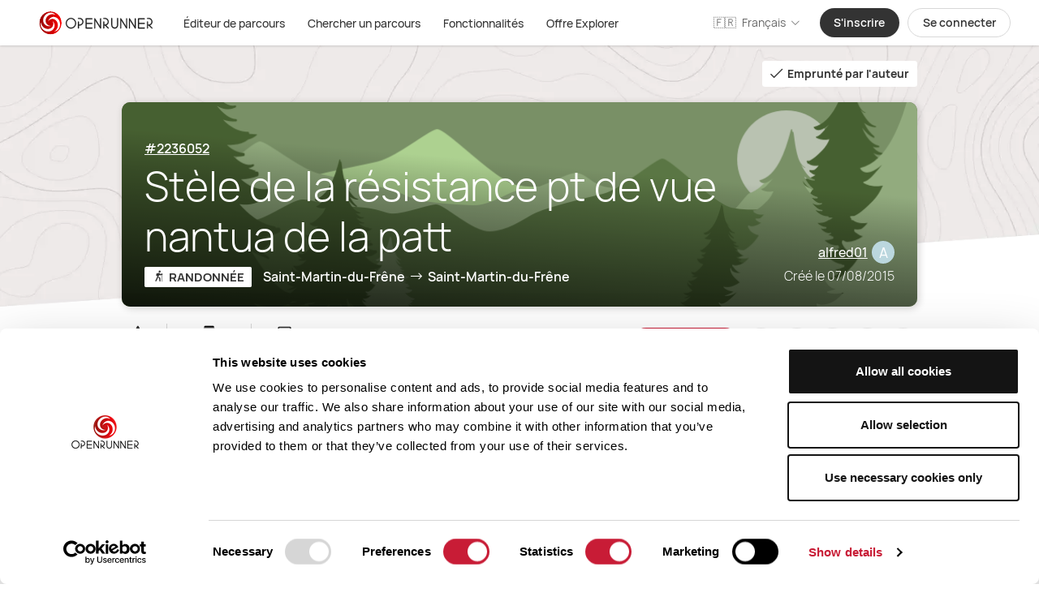

--- FILE ---
content_type: application/javascript; charset=UTF-8
request_url: https://www.openrunner.com/_nuxt/5b6b90e.js
body_size: 7777
content:
(window.webpackJsonp=window.webpackJsonp||[]).push([[2],{1330:function(e,t,i){"use strict";i.r(t);i(16),i(36),i(67),i(17),i(105);var r=i(4),n=i(1377),a=i.n(n),o=i(43),l=i(2);function s(e,t){var i=Object.keys(e);if(Object.getOwnPropertySymbols){var r=Object.getOwnPropertySymbols(e);t&&(r=r.filter((function(t){return Object.getOwnPropertyDescriptor(e,t).enumerable}))),i.push.apply(i,r)}return i}function c(e){for(var t=1;t<arguments.length;t++){var i=null!=arguments[t]?arguments[t]:{};t%2?s(Object(i),!0).forEach((function(t){Object(r.a)(e,t,i[t])})):Object.getOwnPropertyDescriptors?Object.defineProperties(e,Object.getOwnPropertyDescriptors(i)):s(Object(i)).forEach((function(t){Object.defineProperty(e,t,Object.getOwnPropertyDescriptor(i,t))}))}return e}var u={name:"AutoCompleteField",props:{mode:{type:String,default:"normal",validator:function(e){return["normal","light"].includes(e)}},id:{type:String,default:"photon-autocomplete"},placeholder:{type:String,required:!0},resultText:{type:String,default:function(){return null}},icon:{type:String,default:""},focusAtInit:{type:Boolean,default:!1},initDelay:{type:Number,default:0},layer:{type:String,default:""}},data:function(){return{value:this.resultText,selected:null,geoCoder:null}},computed:c(c({},Object(l.c)("user",["GET_IP_GEOLOC_DATA"])),{},{inputClasses:function(){return{"w-full":!0}}}),watch:{resultText:function(e,t){var i;e!==t&&(null==this||null===(i=this.geoCoder)||void 0===i||i.setValue(e))}},mounted:function(){var e=this;i.e(11).then(i.t.bind(null,1943,7)).then((function(){i.e(10).then(i.t.bind(null,1944,7))})),this.GET_IP_GEOLOC_DATA?this.$nextTick((function(){setTimeout((function(){var t,i,r={url:o.a.PHOTON_URL,textStrings:{INPUT_PLACEHOLDER:e.placeholder,NO_RESULTS:e.$t("text.searchNoResultTitle")},layer:e.layer,target:e.id,value:e.resultText,pointIcon:"far fa-map-marker-alt text-black-hover mt-0.5",polygonIcon:"far fa-map-marker-alt text-black-hover mt-0.5",closeIcon:"fal text-xl fa-times text-black mt-0.5"},n=null===(t=e.GET_IP_GEOLOC_DATA)||void 0===t?void 0:t.latitude,l=null===(i=e.GET_IP_GEOLOC_DATA)||void 0===i?void 0:i.longitude;n&&l&&(r.latLng=[n,l]),e.geoCoder=new a.a(r),e.focusAtInit&&e.geoCoder._input.focus(),e.geoCoder._input.setAttribute("data-lpignore",!0),e.geoCoder.on("select",e.elementSelected.bind(e)),e.geoCoder.on("reset",e.reset.bind(e))}),e.initDelay)})):this.API_GET_IP_GEOLOC().then((function(){e.$nextTick((function(){setTimeout((function(){var t,i,r={url:o.a.PHOTON_URL,textStrings:{INPUT_PLACEHOLDER:e.placeholder,NO_RESULTS:e.$t("text.searchNoResultTitle")},layer:e.layer,target:e.id,value:e.resultText,pointIcon:"fal fa-map-marker-alt text-black-hover mt-0.5",polygonIcon:"fal fa-map-marker-alt text-black-hover mt-0.5",closeIcon:"fal text-xl fa-times text-black mt-0.5"},n=null===(t=e.GET_IP_GEOLOC_DATA)||void 0===t?void 0:t.latitude,l=null===(i=e.GET_IP_GEOLOC_DATA)||void 0===i?void 0:i.longitude;n&&l&&(r.latLng=[n,l]),e.geoCoder=new a.a(r),e.focusAtInit&&e.geoCoder._input.focus(),e.geoCoder._input.setAttribute("data-lpignore",!0),e.geoCoder.on("select",e.elementSelected.bind(e)),e.geoCoder.on("reset",e.reset.bind(e))}),e.initDelay)}))}))},methods:c(c({},Object(l.b)("user",["API_GET_IP_GEOLOC"])),{},{closeEvent:function(){this.focus=!1},reset:function(){this.$emit("input",null)},elementSelected:function(e){var t;this.selected=e.feature;var i=null===(t=e.feature)||void 0===t?void 0:t.properties,r={name:i.name||i.city,lat:e.feature.geometry.coordinates[1],lng:e.feature.geometry.coordinates[0]};i.country&&(r.country=i.country),i.postcode&&(r.postcode=i.postcode),i.countrycode&&(r.countrycode=i.countrycode),i.state&&(r.state=i.state),this.$emit("input",r)}})},d=(i(1410),i(1)),f=Object(d.a)(u,(function(){var e=this,t=e.$createElement,i=e._self._c||t;return"normal"===e.mode?i("div",{staticClass:"autocomplete-photon-container relative w-full h-full flex bg-white",class:e.icon?"h-14 border border-gray-2 items-center justify-center rounded-full":""},[e.icon?i("i",{staticClass:"w-16 h-16 flex items-center justify-center text-2xl text-gray-brown ",class:e.icon}):e._e(),e._v(" "),i("div",{staticClass:"flex-1",attrs:{id:e.id}})]):"light"===e.mode?i("div",{staticClass:"autocomplete-photon-container relative w-full flex",class:e.icon?"h-20 space-x-4 items-center justify-center":""},[e.icon?i("i",{staticClass:"w-16 h-16 flex items-center justify-center text-3xl text-black ",class:e.icon}):e._e(),e._v(" "),i("div",{staticClass:"flex-1",attrs:{id:e.id}})]):e._e()}),[],!1,null,null,null);t.default=f.exports},1367:function(e,t,i){"use strict";i.r(t);i(20),i(1423);var r=i(4),n=i(2),a=i(1447),o=i(1268),l=i(142),s=i.n(l),c=i(19),u=i.n(c),d=i(62),f=i(69),p=i(1463),v=i(1456);function m(e,t){var i=Object.keys(e);if(Object.getOwnPropertySymbols){var r=Object.getOwnPropertySymbols(e);t&&(r=r.filter((function(t){return Object.getOwnPropertyDescriptor(e,t).enumerable}))),i.push.apply(i,r)}return i}function h(e){for(var t=1;t<arguments.length;t++){var i=null!=arguments[t]?arguments[t]:{};t%2?m(Object(i),!0).forEach((function(t){Object(r.a)(e,t,i[t])})):Object.getOwnPropertyDescriptors?Object.defineProperties(e,Object.getOwnPropertyDescriptors(i)):m(Object(i)).forEach((function(t){Object.defineProperty(e,t,Object.getOwnPropertyDescriptor(i,t))}))}return e}var b={name:"Profile",components:{DProfilePicture:p.default,OTextarea:o.default},mixins:[f.a],data:function(){return{bio:"",websiteUrl:"",showErrorWebsite:!1}},created:function(){this.bio=this.USER.bio,this.websiteUrl=this.USER.website_url},computed:h(h(h({},Object(n.c)("user",["GET_CAPABILITIES","GET_USER_LOCATION","USER","IS_CONTRIBUTOR_USER","GET_ACTIVITIES_WITH_PREF_UNSORTED"])),Object(n.c)("devices",["GET_APPLICATIONS_SETTINGS_FOR_ROUTE_AND_ACTIVITIES","GET_GARMIN_SETTINGS","GET_CONNECTED_DEVICES","GET_SUUNTO_SETTINGS","GET_STRAVA_SETTINGS","GET_APPLICATIONS_SETTINGS","GET_DEVICES_SETTINGS","GET_CONNECTED_APPLICATIONS"])),{},{centeredCityName:function(){var e=this.GET_USER_LOCATION;return null!=e&&e.city?"".concat(e.city,", ").concat(e.country):""}}),head:function(){return{title:this.$t("seo.my-space-profile")}},validations:function(){return d.w},methods:h(h(h({},Object(n.b)("devices",["API_GET_DEVICES","API_GET_APPLICATIONS","API_GET_EXTERNAL_APPLICATIONS","API_GET_EXTERNAL_DEVICES"])),Object(n.b)("user",["API_UPDATE_WEBSITE","API_DELETE_USER_LOCATION","API_SET_USER_LOCATION","UPDATE_ACTIVITY_PREF","API_UPDATE_ACTIVITY_PREF","API_GET_PUBLIC_USER","SEND_CONFIRMATION_EMAIL","API_GET_USER","API_UPDATE_USER"])),{},{onProfilePicChange:function(){this.$modal.show(v.a,{user:this.USER})},onActivitySelect:function(e){this.UPDATE_ACTIVITY_PREF({isChecked:!e.isChecked,activity:u()(e)}),this.API_UPDATE_ACTIVITY_PREF()},removeActivity:function(e){this.UPDATE_ACTIVITY_PREF({isChecked:!1,activity:e}),this.API_UPDATE_ACTIVITY_PREF()},bioChanged:s()((function(e){var t=0===e.trim().length?null:e.trim();this.$gtag.event("user_bio_change"),this.API_UPDATE_USER({bio:t})}),1500),updateWebsite:s()((function(){var e=this;this.$v.websiteUrl.$error||this.API_UPDATE_WEBSITE({website_url:this.websiteUrl}).then((function(){e.$gtag.event("website_link_change"),e.showErrorWebsite=!1}),(function(){e.showErrorWebsite=!0}))}),1),emptyWebsite:function(){var e=this;this.API_UPDATE_WEBSITE({website_url:null}).then((function(){e.websiteUrl=null}))},updateCenteredCity:function(e){null!=e&&e.lng&&null!=e&&e.lat?this.API_SET_USER_LOCATION({longitude:e.lng,latitude:e.lat}):this.API_DELETE_USER_LOCATION()},onFirstNameChanged:function(){this.$modal.show(a.a,{fieldType:"firstname",fieldValue:this.USER.firstname})},onUsernameChanged:function(){this.$modal.show(a.a,{fieldType:"username",fieldValue:this.USER.username})},destroyed:function(){window.removeEventListener("visibilitychange",this.onVisibilityChange),window.removeEventListener("click",this.onVisibilityChange)}})},_=(i(1754),i(1)),y=Object(_.a)(b,(function(){var e=this,t=e.$createElement,i=e._self._c||t;return i("div",{staticClass:"flex-1 flex flex-col py-14 px-16 space-y-5 bg-white "},[i("div",[i("h1",{staticClass:"pt-2 font-light"},[e._v("\n      "+e._s(e.$t("identity.info-and-identity"))+"\n    ")])]),e._v(" "),i("div",{},[i("div",{staticClass:"mx-auto identity-section space-y-4"},[i("div",{staticClass:"bg-gray-3 rounded-xl flex p-6 "},[i("div",{staticClass:"flex w-full items-center justify-between"},[i("div",{staticClass:"flex items-center space-x-2"},[i("profile-picture",{attrs:{user:e.USER,size:"2md"}}),e._v(" "),i("div",[i("div",{staticClass:"font-medium text-title"},[e._v(e._s(e.USER.username))]),e._v(" "),i("div",{staticClass:"text-medium text-gray-1 leading-tight"},[e._v(e._s(e.USER.email))])])],1),e._v(" "),i("div",{staticClass:"flex-1 flex justify-end"},[e.USER.picture?i("rounded-icon",{attrs:{color:"black",size:"11",icon:"far fa-camera text-nav",tooltip:{content:e.$t("user.edit-profile-pic")}},on:{click:e.onProfilePicChange}}):i("o-button",{attrs:{height:"sm",width:"w-auto",color:"secondary"},on:{click:e.onProfilePicChange}},[e._v("\n              "+e._s(e.$t("user.add-profile-pic"))+"\n            ")])],1)])]),e._v(" "),i("div",{staticClass:"space-y-4 max-w-xl px-4 pt-4 mx-auto"},[i("div",{directives:[{name:"show",rawName:"v-show",value:!e.IS_CONTRIBUTOR_USER,expression:"!IS_CONTRIBUTOR_USER"}],staticClass:"inputs-container space-y-4"},[i("div",{staticClass:"cursor-pointer flex items-center space-x-4",on:{click:e.onUsernameChanged}},[i("input-with-label",{staticClass:"pointer-events-none flex-1",attrs:{"prepend-icon":"far fa-user",label:e.$t("identity.pseudo-label"),value:e.USER.username,"action-icon-tooltip":e.$t("identity.pseudo-desc"),"action-icon":"far fa-pencil-alt"}}),e._v(" "),i("smart-tooltip",{attrs:{text:e.$t("identity.pseudo-desc")}},[i("span",{staticClass:"w-5 text-nav far fa-info-circle"})])],1),e._v(" "),i("div",[i("div",{staticClass:"flex space-x-4 items-center"},[i("o-select",{staticClass:"flex w-full",attrs:{value:e.USER.activities,options:e.GET_ACTIVITIES_WITH_PREF_UNSORTED,multiple:"",placeholder:e.$t("link.user-fav-activities"),"append-to-body":!1,"prepend-icon":"far fa-running pl-2",label:e.$t("link.user-fav-activities"),"translate-y":"translate-y-40","force-close-selector":!0,"always-show-label":e.USER.activities.length>0},on:{"option:selecting":e.onActivitySelect}}),e._v(" "),i("smart-tooltip",{attrs:{text:e.$t("user-preferences.description")}},[i("span",{staticClass:"w-5 text-nav far fa-info-circle"})])],1),e._v(" "),i("div",{staticClass:"flex flex-wrap gap-2 mt-4 mb-8"},e._l(e.USER.activities,(function(t,r){return i("div",{key:r,staticClass:"bg-gray-3 h-full items-center rounded pr-2"},[i("d-route-activity",{staticClass:"inline-flex text-black font-semibold text-legend whitespace-nowrap",attrs:{activity:t,small:""}}),e._v(" "),i("span",{staticClass:"far fa-times cursor-pointer inline-flex items-center relative bottom-0.5",on:{click:function(i){return e.removeActivity(t)}}})],1)})),0)]),e._v(" "),i("o-textarea",{attrs:{placeholder:"Bio","max-length":1e3,rows:8},on:{input:e.bioChanged},model:{value:e.bio,callback:function(t){e.bio=t},expression:"bio"}}),e._v(" "),i("div",{staticClass:"flex flex-row items-center space-x-4"},[i("auto-complete-field",{attrs:{icon:"far fa-map-marker-alt",placeholder:e.$t("editor-preferences.centered-map-label"),"result-text":e.centeredCityName,layer:"city","focus-at-init":!0},on:{input:e.updateCenteredCity}}),e._v(" "),i("smart-tooltip",{attrs:{text:e.$t("user-preferences.location")}},[i("span",{staticClass:"w-5 text-nav far fa-info-circle"})])],1),e._v(" "),e.GET_CAPABILITIES.feature.user_website?i("div",{staticClass:"flex items-center space-x-4"},[i("div",{staticClass:"flex-1"},[i("input-with-label",{attrs:{"prepend-icon":"far fa-link",label:e.$t("trademark.url-label"),"show-reset-button":!0,"append-icon":e.$v.websiteUrl.$error?"fal fa-exclamation-circle":"",error:e.$v.websiteUrl.$error?e.$t("error.trademarkUrl.url"):null},on:{blur:e.updateWebsite,resetValue:e.emptyWebsite},model:{value:e.$v.websiteUrl.$model,callback:function(t){e.$set(e.$v.websiteUrl,"$model",t)},expression:"$v.websiteUrl.$model"}}),e._v(" "),e.showErrorWebsite?i("div",{staticClass:"text-red pl-4 pt-2"},[e._v("\n                "+e._s(e.$t("error.trademarkUrl.url"))+"\n              ")]):e._e()],1),e._v(" "),i("div",[i("smart-tooltip",{attrs:{text:e.$t("user-preferences.website")}},[i("span",{staticClass:"w-5 text-nav far fa-info-circle"})])],1)]):e._e()],1)])])])])}),[],!1,null,null,null);t.default=y.exports;installComponents(y,{ProfilePicture:i(227).default,OButton:i(25).default,RoundedIcon:i(225).default,InputWithLabel:i(118).default,SmartTooltip:i(77).default,OSelect:i(1272).default,DRouteActivity:i(1278).default,OTextarea:i(1268).default,AutoCompleteField:i(1330).default})},1382:function(e,t,i){var r=i(1411);"string"==typeof r&&(r=[[e.i,r,""]]),r.locals&&(e.exports=r.locals);(0,i(12).default)("134eb228",r,!0,{sourceMap:!1})},1409:function(e,t,i){"use strict";i(52);var r={name:"CoverPickerModal",components:{},props:{media:{type:Array,required:!0},mediaSelectedCallback:{type:Function,required:!0}},computed:{},methods:{onSelectMedia:function(e){this.mediaSelectedCallback(e),this.$emit("close")}}},n=i(1),a=Object(n.a)(r,(function(){var e=this,t=e.$createElement,i=e._self._c||t;return i("default-modal",{attrs:{title:e.$t("cover.select-picture-header"),"sub-title":e.$t("cover.select-picture-subtitle")},on:{close:function(t){return e.$emit("close")}}},[i("div",{staticClass:"grid grid-cols-3 auto-rows-fr gap-2"},e._l(e.media,(function(t,r){return i("lazy-image",{key:r,staticClass:"cursor-pointer rounded-md h-full w-full",attrs:{src:t.url_thumbnail,alt:"Sélectionner une photo du parcours"},on:{click:function(i){return e.onSelectMedia(t)}}})})),1)])}),[],!1,null,null,null);t.a=a.exports;installComponents(a,{LazyImage:i(49).default,DefaultModal:i(8).default})},1410:function(e,t,i){"use strict";i(1382)},1411:function(e,t,i){(t=i(11)(!1)).push([e.i,".leaflet-pelias-results.leaflet-bar{width:300px!important;transform:translateX(-50%)!important;left:50%!important}.search-bar .photon-input{font-size:14px!important;line-height:21px!important}.centered-map .photon-input{font-size:16px!important}.photon-close{position:relative!important;margin-right:1rem!important}.photon-block{align-items:center}.photon-input{height:100%;width:100%}.autocomplete-photon-container .photon-results{width:100%}#result-end-locality .photon-results,#result-start-locality .photon-results{width:350px;left:-30px}.photon-result-detail{font-size:12px;line-height:15px;line-height:12px}",""]),e.exports=t},1421:function(e,t,i){var r=i(1474);"string"==typeof r&&(r=[[e.i,r,""]]),r.locals&&(e.exports=r.locals);(0,i(12).default)("b56d6a7a",r,!0,{sourceMap:!1})},1422:function(e,t,i){var r=i(1476);"string"==typeof r&&(r=[[e.i,r,""]]),r.locals&&(e.exports=r.locals);(0,i(12).default)("124f551a",r,!0,{sourceMap:!1})},1447:function(e,t,i){"use strict";var r=i(4),n=i(8),a=i(69),o=i(119),l=i(62),s=i(2);function c(e,t){var i=Object.keys(e);if(Object.getOwnPropertySymbols){var r=Object.getOwnPropertySymbols(e);t&&(r=r.filter((function(t){return Object.getOwnPropertyDescriptor(e,t).enumerable}))),i.push.apply(i,r)}return i}function u(e){for(var t=1;t<arguments.length;t++){var i=null!=arguments[t]?arguments[t]:{};t%2?c(Object(i),!0).forEach((function(t){Object(r.a)(e,t,i[t])})):Object.getOwnPropertyDescriptors?Object.defineProperties(e,Object.getOwnPropertyDescriptors(i)):c(Object(i)).forEach((function(t){Object.defineProperty(e,t,Object.getOwnPropertyDescriptor(i,t))}))}return e}var d={name:"ChangeIdentityModal",components:{DefaultModal:n.default},mixins:[a.a],props:{fieldType:{type:String,default:"username"},fieldValue:{type:String,default:""},callback:{type:Function,default:function(){}}},data:function(){return{emailI18nErrorKey:"",usernameI18nErrorKey:"",email:this.fieldValue,userFirstname:this.fieldValue,username:this.fieldValue,userPassword:this.fieldValue,validationKeyMapping:{firstname:"userFirstname",password:"userPassword"}}},validations:function(){var e="";switch(this.fieldType){case"firstname":e=l.c;break;case"email":e=l.m;break;case"username":e=l.j;break;case"passwordContrib":case"password":e=l.t}return e},methods:u(u({},Object(s.b)("user",["API_UPDATE_USER","API_SET_CONTRIBUTOR_PASSWORD","API_CHECK_USERNAME"])),{},{triggerGenericCall:function(){var e=this,t={},i=this.validationKeyMapping[this.fieldType]?this.validationKeyMapping[this.fieldType]:this.fieldType;t[this.fieldType]=this[i],this.API_UPDATE_USER(t).then((function(){"email"===e.fieldType&&e.$modal.show(o.a,{title:e.$t("identity.modal-title"),content:e.$t("identity.email-changed-validated"),textMore:e.$t("identity.email-changed-validated-more")}),"password"===e.fieldType&&e.$modal.show(o.a,{title:e.$t("identity.modal-title"),content:e.$t("identity.password-changed-success")}),e.callback&&e.callback(),e.$emit("close")}),(function(t){var i,r;"email"===e.fieldType&&(e.emailI18nErrorKey="error.emailNotUnique"),"validation.unique"===(null==t||null===(i=t._body)||void 0===i||null===(r=i.username)||void 0===r?void 0:r[0])&&(e.usernameI18nErrorKey="error.username.unique")}))},onSave:function(){var e=this;this.$v.$touch(),this.$v.$invalid||("passwordContrib"===this.fieldType?this.API_SET_CONTRIBUTOR_PASSWORD(this.userPassword).then((function(){e.$modal.show(o.a,{title:e.$t("trademark.contributor-password-label"),content:e.$t("trademark.contributor-password-validated")}),e.callback&&e.callback(),e.$emit("close")})):"username"===this.fieldType?this.API_CHECK_USERNAME({username:this.username}).then((function(t){t?e.triggerGenericCall():e.usernameI18nErrorKey="error.username.unique"})):this.triggerGenericCall())}})},f=i(1),p=Object(f.a)(d,(function(){var e=this,t=e.$createElement,i=e._self._c||t;return i("default-modal",{attrs:{title:e.$t("identity.modal-title"),"sub-title":e.$t("identity.modal-subtitle")},on:{close:function(t){return e.$emit("close")}}},[i("div",["email"===e.fieldType?i("input-with-label",{attrs:{"prepend-icon":"fal fa-envelope",type:"email",label:e.$t("identity.email-label"),"append-icon":e.$v.email.$error?"fal fa-exclamation-circle":null,error:e.$v.email.$error?e.getError("email"):null},model:{value:e.$v.email.$model,callback:function(t){e.$set(e.$v.email,"$model",t)},expression:"$v.email.$model"}}):e._e(),e._v(" "),e.emailI18nErrorKey?i("div",{staticClass:"text-center text-red text-base"},[e._v("\n      "+e._s(e.$t(e.emailI18nErrorKey))+"\n    ")]):"firstname"===e.fieldType?i("input-with-label",{attrs:{"prepend-icon":"fal fa-user",label:e.$t("identity.firstname-label"),"append-icon":e.$v.userFirstname.$error?"fal fa-exclamation-circle":null,error:e.$v.userFirstname.$error?e.getError("userFirstname"):null},model:{value:e.$v.userFirstname.$model,callback:function(t){e.$set(e.$v.userFirstname,"$model",t)},expression:"$v.userFirstname.$model"}}):"username"===e.fieldType?i("input-with-label",{attrs:{"prepend-icon":"fal fa-user",label:e.$t("identity.pseudo-label"),"append-icon":e.$v.username.$error?"fal fa-exclamation-circle":null,error:e.$v.username.$error?e.getError("username"):null},model:{value:e.$v.username.$model,callback:function(t){e.$set(e.$v.username,"$model",t)},expression:"$v.username.$model"}}):e._e(),e._v(" "),e.usernameI18nErrorKey?i("div",{staticClass:"text-center text-red text-base"},[e._v("\n      "+e._s(e.$t(e.usernameI18nErrorKey))+"\n    ")]):"password"===e.fieldType?i("input-with-label",{attrs:{type:"password",required:"","prepend-icon":"fal fa-lock-alt",label:e.$t("identity.password-label"),"append-icon":e.$v.userPassword.$error?"fal fa-exclamation-circle":null,error:e.$v.userPassword.$error?e.getError("userPassword"):null},model:{value:e.$v.userPassword.$model,callback:function(t){e.$set(e.$v.userPassword,"$model",t)},expression:"$v.userPassword.$model"}}):"passwordContrib"===e.fieldType?i("input-with-label",{attrs:{type:"password",required:"","prepend-icon":"fal fa-lock-alt",label:e.$t("trademark.contributor-password-label"),"append-icon":e.$v.userPassword.$error?"fal fa-exclamation-circle":null,error:e.$v.userPassword.$error?e.getError("userPassword"):null},model:{value:e.$v.userPassword.$model,callback:function(t){e.$set(e.$v.userPassword,"$model",t)},expression:"$v.userPassword.$model"}}):e._e()],1),e._v(" "),i("div",{staticClass:"flex justify-center space-x-6 mt-8"},[i("o-button",{on:{click:e.onSave}},[e._v("\n      "+e._s(e.$t("identity.modal-save"))+"\n    ")])],1)])}),[],!1,null,null,null);t.a=p.exports;installComponents(p,{InputWithLabel:i(118).default,OButton:i(25).default,DefaultModal:i(8).default})},1456:function(e,t,i){"use strict";i(17);var r=i(4),n=i(8),a=(i(69),i(62),i(2));i(119);function o(e,t){var i=Object.keys(e);if(Object.getOwnPropertySymbols){var r=Object.getOwnPropertySymbols(e);t&&(r=r.filter((function(t){return Object.getOwnPropertyDescriptor(e,t).enumerable}))),i.push.apply(i,r)}return i}function l(e){for(var t=1;t<arguments.length;t++){var i=null!=arguments[t]?arguments[t]:{};t%2?o(Object(i),!0).forEach((function(t){Object(r.a)(e,t,i[t])})):Object.getOwnPropertyDescriptors?Object.defineProperties(e,Object.getOwnPropertyDescriptors(i)):o(Object(i)).forEach((function(t){Object.defineProperty(e,t,Object.getOwnPropertyDescriptor(i,t))}))}return e}var s={name:"DeleteUserPictureModal",components:{ThinCircleLoader:i(226).default},props:{user:{type:Object,required:!0}},data:function(){return{isLoading:!1}},computed:{firstLetter:function(){var e,t,i;return(null===(e=this.user)||void 0===e||null===(t=e.firstname)||void 0===t||null===(i=t.charAt(0))||void 0===i?void 0:i.toUpperCase())||"X"}},methods:l(l({},Object(a.b)("user",["API_DELETE_PICTURE"])),{},{onDeleteClick:function(){var e=this;this.isLoading=!0,this.API_DELETE_PICTURE().then((function(){e.$emit("close")})).finally((function(){e.isLoading=!1}))}})},c=i(1),u=Object(c.a)(s,(function(){var e=this,t=e.$createElement,i=e._self._c||t;return i("default-modal",{attrs:{title:e.$t("cover.delete-header"),"sub-title":e.$t("media.delete-picture-subtitle")},on:{close:function(t){return e.$emit("close")}}},[i("div",[e.isLoading?i("div",[i("thin-circle-loader",{attrs:{color:"text-black"}})],1):i("div",{staticClass:"flex justify-center items-center space-x-4"},[i("profile-picture",{attrs:{size:"lg",user:e.user}}),e._v(" "),i("span",{staticClass:"far fa-arrow-right text-2xl"}),e._v(" "),i("div",{staticClass:"text-white rounded-full text-3xl h-32 w-32 flex items-center justify-center",style:{backgroundColor:e.user.color}},[e._v("\n        "+e._s(e.firstLetter)+"\n      ")])],1),e._v(" "),i("div",{staticClass:"flex justify-center space-x-4 mt-8"},[i("o-button",{attrs:{width:"w-auto",color:"secondary",loading:e.isLoading},on:{click:function(t){return e.$emit("close")}}},[e._v("\n        "+e._s(e.$t("btn.cancel"))+"\n      ")]),e._v(" "),i("o-button",{attrs:{color:"fil",width:"w-auto",loading:e.isLoading},on:{click:e.onDeleteClick}},[e._v("\n        "+e._s(e.$t("btn.delete"))+"\n      ")])],1)])])}),[],!1,null,null,null),d=u.exports;function f(e,t){var i=Object.keys(e);if(Object.getOwnPropertySymbols){var r=Object.getOwnPropertySymbols(e);t&&(r=r.filter((function(t){return Object.getOwnPropertyDescriptor(e,t).enumerable}))),i.push.apply(i,r)}return i}function p(e){for(var t=1;t<arguments.length;t++){var i=null!=arguments[t]?arguments[t]:{};t%2?f(Object(i),!0).forEach((function(t){Object(r.a)(e,t,i[t])})):Object.getOwnPropertyDescriptors?Object.defineProperties(e,Object.getOwnPropertyDescriptors(i)):f(Object(i)).forEach((function(t){Object.defineProperty(e,t,Object.getOwnPropertyDescriptor(i,t))}))}return e}installComponents(u,{ThinCircleLoader:i(226).default,ProfilePicture:i(227).default,OButton:i(25).default,DefaultModal:i(8).default});var v={name:"PictureEditorModal",components:{DefaultModal:n.default},props:{user:{type:Object,required:!0}},data:function(){return{scale:1,loading:!1,editionMode:!1}},methods:p(p({},Object(a.b)("user",["API_ADD_PICTURE"])),{},{onDeletePicture:function(){this.$modal.show(d,{user:this.user}),this.$emit("close")},onEditCover:function(){this.$refs.vueavatar.$el.querySelector("input").click()},onCancelCover:function(){this.editionMode=!1,this.$emit("close")},onImageReady:function(){this.editionMode=!0},onSaveCover:function(){var e=this;this.loading=!0,this.isCoverUploading=!0;var t=new FormData,i=this.$refs.vueavatar.getImageScaled().toDataURL("image/jpeg");fetch(i).then((function(e){return e.blob()})).then((function(i){return t.append("picture",i,"picture"),e.API_ADD_PICTURE({form:t}).then((function(t){e.$gtag.event("user_cover_add"),e.isCoverUploading=!1,e.editionMode=!1,e.$emit("close")}))}))}})},m=Object(c.a)(v,(function(){var e=this,t=e.$createElement,i=e._self._c||t;return i("default-modal",{attrs:{title:e.$t("user.profile-picture")},on:{close:function(t){return e.$emit("close")}}},[i("div",{staticClass:" text-base -mt-4"},[e._v("\n    "+e._s(e.$t("user.profile-picture-info"))+"\n  ")]),e._v(" "),i("div",{staticClass:"mx-auto mt-4"},[i("div",{staticClass:"relative bg-cover bg-center flex z-0 h-52 w-52 rounded-full"},[i("profile-picture",{staticClass:"h-full w-full absolute",attrs:{size:"xl",user:e.user}}),e._v(" "),i("client-only",[i("vue-avatar",{directives:[{name:"show",rawName:"v-show",value:e.editionMode,expression:"editionMode"}],ref:"vueavatar",staticClass:"z-50 overflow-hidden rounded-full",attrs:{width:182,border:0,height:182,rotation:0,scale:e.scale},on:{"vue-avatar-editor:image-ready":e.onImageReady}})],1)],1)]),e._v(" "),e.editionMode?i("div",{staticClass:"flex flex-col justify-center items-center mt-4 space-y-2"},[i("div",{staticClass:"text-black text-base space-x-2"},[i("span",{staticClass:"far fa-arrows text-nav"}),e._v(" "),i("span",[e._v(e._s(e.$t("cover.drag")))])]),e._v(" "),i("label",{staticClass:"flex items-center space-x-2 text-black"},[i("span",[e._v("Zoom")]),e._v(" "),i("div",{staticClass:"w-48"},[i("v-slider",{ref:"zoomSlider",attrs:{value:e.scale,lazy:!0,contained:!0,min:1,max:3,interval:.02,tooltip:"none"},on:{dragging:function(t){e.scale=t}}})],1)])]):e._e(),e._v(" "),i("div",{staticClass:"flex flex-row justify-center mt-8 space-x-2"},[i("o-button",{attrs:{color:"fil",width:"w-auto",height:"sm"},on:{click:e.onCancelCover}},[e._v(e._s(e.$t("btn.cancel")))]),e._v(" "),!e.editionMode&&e.user.picture?i("o-button",{attrs:{icon:"far fa-trash-alt",color:"fil",loading:e.loading,width:"w-auto",height:"sm"},on:{click:e.onDeletePicture}},[e._v(e._s(e.$t("btn.delete")))]):e._e(),e._v(" "),e.editionMode?i("o-button",{attrs:{color:"secondary",loading:e.loading,width:"w-auto",height:"sm"},on:{click:e.onSaveCover}},[e._v(e._s(e.$t("btn.confirm")))]):i("o-button",{attrs:{color:"secondary",icon:"far fa-pencil-alt",width:"w-auto",height:"sm"},on:{click:e.onEditCover}},[e._v(" "+e._s(e.$t("btn.edit"))+" ")])],1)])}),[],!1,null,null,null);t.a=m.exports;installComponents(m,{ProfilePicture:i(227).default,OButton:i(25).default,DefaultModal:i(8).default})},1463:function(e,t,i){"use strict";i.r(t);i(17);var r=i(4),n=i(2),a=(i(1409),i(227)),o=i(1456);function l(e,t){var i=Object.keys(e);if(Object.getOwnPropertySymbols){var r=Object.getOwnPropertySymbols(e);t&&(r=r.filter((function(t){return Object.getOwnPropertyDescriptor(e,t).enumerable}))),i.push.apply(i,r)}return i}function s(e){for(var t=1;t<arguments.length;t++){var i=null!=arguments[t]?arguments[t]:{};t%2?l(Object(i),!0).forEach((function(t){Object(r.a)(e,t,i[t])})):Object.getOwnPropertyDescriptors?Object.defineProperties(e,Object.getOwnPropertyDescriptors(i)):l(Object(i)).forEach((function(t){Object.defineProperty(e,t,Object.getOwnPropertyDescriptor(i,t))}))}return e}var c={name:"DProfilePicture",components:{ProfilePicture:a.default},props:{user:{type:Object,required:!0},canEdit:{type:Boolean,default:!0}},data:function(){return{editionMode:!1,isCoverUploading:!1,scale:1}},computed:s(s(s(s(s({},Object(n.c)(["HAS_LAST_ROUTE"])),Object(n.c)("user",["USER"])),Object(n.c)("layout",["IS_SMALL_SCREEN"])),Object(n.c)("folders",["GET_CURRENT_FOLDER"])),{},{isSmallScreen:function(){return this.IS_SMALL_SCREEN||this.$device.isMobile},isOwnList:function(){var e;return this.user.hash===(null===(e=this.USER)||void 0===e?void 0:e.hash)}}),methods:s(s(s({},Object(n.b)(["GO_BACK"])),Object(n.b)("user",["API_ADD_PICTURE"])),{},{goBackToListing:function(){this.GO_BACK()},onCoverChange:function(){this.$modal.show(o.a,{user:this.USER})},onImageReady:function(){this.editionMode=!0},onCancelCover:function(){this.editionMode=!1},onSaveCover:function(){var e=this;this.isCoverUploading=!0;var t=new FormData,i=this.$refs.vueavatar.getImageScaled().toDataURL("image/jpeg");fetch(i).then((function(e){return e.blob()})).then((function(i){return t.append("picture",i,"picture"),e.API_ADD_PICTURE({form:t}).then((function(t){e.$gtag.event("user_cover_add"),e.isCoverUploading=!1,e.editionMode=!1}))}))},onDeleteCover:function(){},handleSave:function(){this.$modal.hide("save")}})},u=(i(1473),i(1475),i(1)),d=Object(u.a)(c,(function(){var e=this,t=e.$createElement,i=e._self._c||t;return i("div",[i("div",{staticClass:"relative bg-cover bg-center flex z-0 h-52 w-52 rounded-full"},[i("profile-picture",{staticClass:"h-full w-full absolute",attrs:{size:"xl",user:e.user}}),e._v(" "),i("div",{staticClass:"z-9000 absolute",class:(e.isSmallScreen,"bottom-0 right-0")},[e.editionMode?e._e():i("div",{staticClass:"flex space-x-2"},[e.isOwnList&&!e.isSmallScreen&&e.canEdit?i("div",[i("rounded-icon",{staticClass:"border border-gray-2 rounded-full",attrs:{size:"12",color:"light",icon:"far fa-camera text-2xl",tooltip:{content:e.user.picture?e.$t("user.edit-profile-pic"):e.$t("user.add-profile-pic")}},on:{click:e.onCoverChange}})],1):e._e()])]),e._v(" "),i("client-only",[i("vue-avatar",{directives:[{name:"show",rawName:"v-show",value:e.editionMode,expression:"editionMode"}],ref:"vueavatar",staticClass:"z-50 overflow-hidden rounded-full",attrs:{width:182,border:0,height:182,rotation:0,scale:e.scale},on:{"vue-avatar-editor:image-ready":e.onImageReady}})],1),e._v(" "),e.editionMode?i("div",{staticClass:"absolute top-1/2 left-1/2 z-50 transform -translate-x-1/2 -translate-y-1/2"},[e.isCoverUploading?i("div",[i("thin-circle-loader",{attrs:{color:"text-white"}})],1):e._e()]):e._e(),e._v(" "),e.editionMode?e._e():i("div",{staticClass:"flex  w-full h-full z-20 text-white",class:e.isSmallScreen?"justify-end flex-col px-5 pb-5":"pb-7 px-8 flex-1 self-end"},[e.isSmallScreen?i("div",{staticClass:"flex flex-1 pt-2 items-start space-x-3  text-base text-white cursor-pointer",on:{click:e.goBackToListing}}):e._e()])],1),e._v(" "),e.editionMode&&!e.isCoverUploading?i("div",{staticClass:"flex flex-col space-y-2"},[i("div",{staticClass:"flex flex-row space-x-2"},[i("o-button",{attrs:{color:"fil",height:"sm"},on:{click:e.onCancelCover}},[e._v(e._s(e.$t("btn.cancel")))]),e._v(" "),i("o-button",{attrs:{color:"primary",height:"sm"},on:{click:e.onSaveCover}},[e._v(e._s(e.$t("btn.confirm")))])],1)]):e._e()])}),[],!1,null,"e53372a4",null);t.default=d.exports;installComponents(d,{ProfilePicture:i(227).default,RoundedIcon:i(225).default,ThinCircleLoader:i(226).default,OButton:i(25).default})},1473:function(e,t,i){"use strict";i(1421)},1474:function(e,t,i){(t=i(11)(!1)).push([e.i,".special-filter{background:linear-gradient(185deg,rgba(0,0,0,.1) 35%,rgba(0,0,0,.3) 50%,rgba(0,0,0,.8))}.list-cover-standard-height{height:16rem}",""]),e.exports=t},1475:function(e,t,i){"use strict";i(1422)},1476:function(e,t,i){(t=i(11)(!1)).push([e.i,"h1[data-v-e53372a4]{word-break:break-word}",""]),e.exports=t},1587:function(e,t,i){var r=i(1755);"string"==typeof r&&(r=[[e.i,r,""]]),r.locals&&(e.exports=r.locals);(0,i(12).default)("46c0e4ff",r,!0,{sourceMap:!1})},1754:function(e,t,i){"use strict";i(1587)},1755:function(e,t,i){(t=i(11)(!1)).push([e.i,".identity-section{max-width:56rem}.identity-header{margin-top:2rem;margin-bottom:2rem;font-size:20px;line-height:30px;font-weight:300;--tw-text-opacity:1;color:rgba(51,51,51,var(--tw-text-opacity))}",""]),e.exports=t}}]);